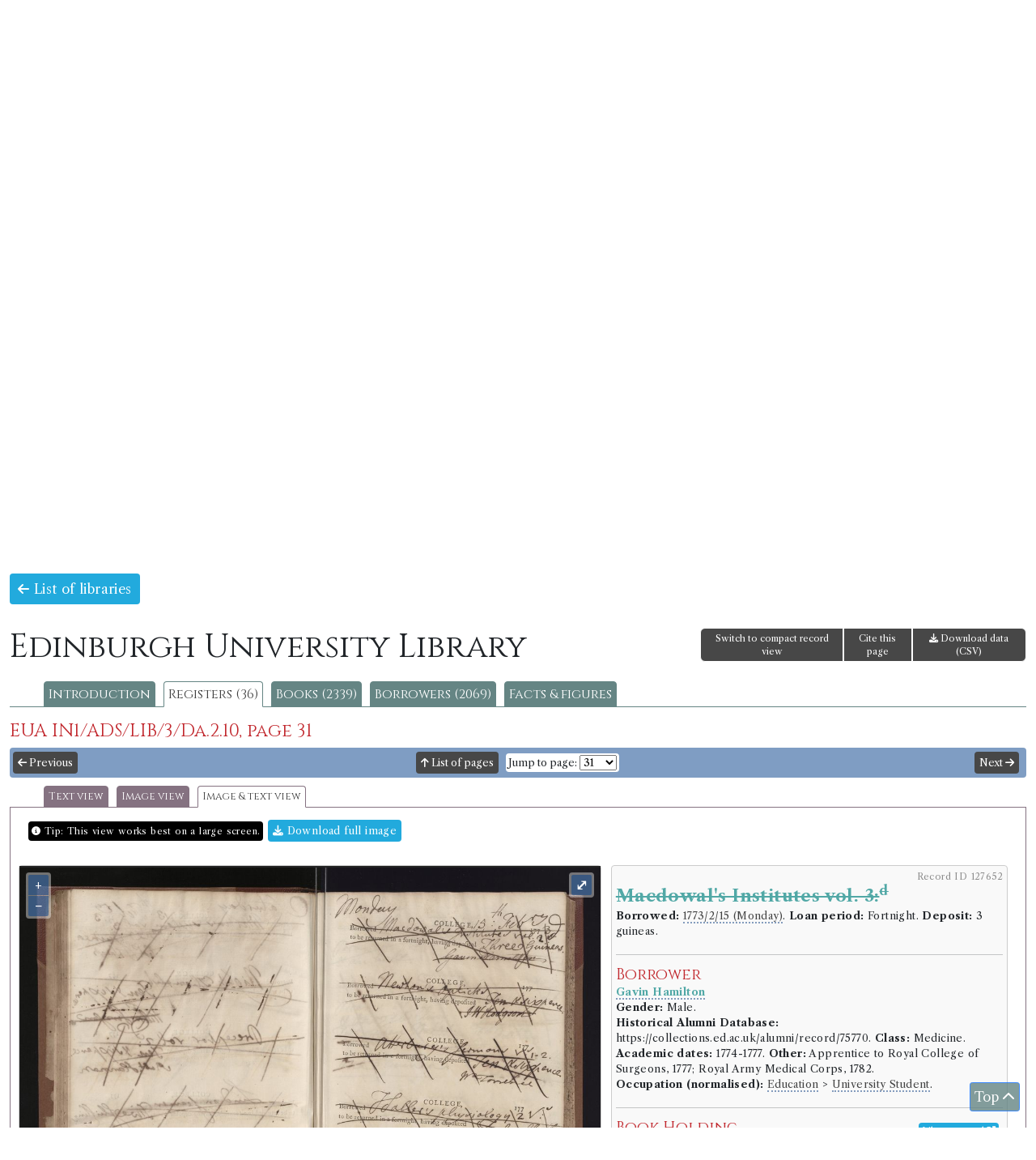

--- FILE ---
content_type: text/html; charset=UTF-8
request_url: https://borrowing.stir.ac.uk/library/edinburgh-university/registers/55/12500/image-and-text
body_size: 14846
content:
<!doctype html>
<html>
<head>
<!-- Google tag (gtag.js) -->
<script async src="https://www.googletagmanager.com/gtag/js?id=G-Z0SVJYYH47"></script>
<script>
  window.dataLayer = window.dataLayer || [];
  function gtag(){dataLayer.push(arguments);}
  gtag('js', new Date());

  gtag('config', 'G-Z0SVJYYH47');
</script>
	<title>Books and Borrowing 1750-1830</title>
		<meta charset="utf-8" />
	<meta http-equiv="content-type" content="text/html; charset=utf-8" />
	<meta name="viewport" content="width=device-width, initial-scale=1, shrink-to-fit=no">
	<script type="text/javascript">
/* <![CDATA[ */
window.JetpackScriptData = {"site":{"icon":"","title":"Books and Borrowing 1750-1830","host":"unknown","is_wpcom_platform":false}};
/* ]]> */
</script>
<meta name='robots' content='max-image-preview:large' />
	<style>img:is([sizes="auto" i], [sizes^="auto," i]) { contain-intrinsic-size: 3000px 1500px }</style>
	<link rel='dns-prefetch' href='//fonts.googleapis.com' />
<link rel='preconnect' href='//i0.wp.com' />
<link rel='preconnect' href='//c0.wp.com' />
<link rel='stylesheet' id='wp-block-library-css' href='https://c0.wp.com/c/6.8.3/wp-includes/css/dist/block-library/style.min.css' type='text/css' media='all' />
<style id='classic-theme-styles-inline-css' type='text/css'>
/*! This file is auto-generated */
.wp-block-button__link{color:#fff;background-color:#32373c;border-radius:9999px;box-shadow:none;text-decoration:none;padding:calc(.667em + 2px) calc(1.333em + 2px);font-size:1.125em}.wp-block-file__button{background:#32373c;color:#fff;text-decoration:none}
</style>
<link rel='stylesheet' id='mediaelement-css' href='https://c0.wp.com/c/6.8.3/wp-includes/js/mediaelement/mediaelementplayer-legacy.min.css' type='text/css' media='all' />
<link rel='stylesheet' id='wp-mediaelement-css' href='https://c0.wp.com/c/6.8.3/wp-includes/js/mediaelement/wp-mediaelement.min.css' type='text/css' media='all' />
<style id='jetpack-sharing-buttons-style-inline-css' type='text/css'>
.jetpack-sharing-buttons__services-list{display:flex;flex-direction:row;flex-wrap:wrap;gap:0;list-style-type:none;margin:5px;padding:0}.jetpack-sharing-buttons__services-list.has-small-icon-size{font-size:12px}.jetpack-sharing-buttons__services-list.has-normal-icon-size{font-size:16px}.jetpack-sharing-buttons__services-list.has-large-icon-size{font-size:24px}.jetpack-sharing-buttons__services-list.has-huge-icon-size{font-size:36px}@media print{.jetpack-sharing-buttons__services-list{display:none!important}}.editor-styles-wrapper .wp-block-jetpack-sharing-buttons{gap:0;padding-inline-start:0}ul.jetpack-sharing-buttons__services-list.has-background{padding:1.25em 2.375em}
</style>
<style id='global-styles-inline-css' type='text/css'>
:root{--wp--preset--aspect-ratio--square: 1;--wp--preset--aspect-ratio--4-3: 4/3;--wp--preset--aspect-ratio--3-4: 3/4;--wp--preset--aspect-ratio--3-2: 3/2;--wp--preset--aspect-ratio--2-3: 2/3;--wp--preset--aspect-ratio--16-9: 16/9;--wp--preset--aspect-ratio--9-16: 9/16;--wp--preset--color--black: #000000;--wp--preset--color--cyan-bluish-gray: #abb8c3;--wp--preset--color--white: #ffffff;--wp--preset--color--pale-pink: #f78da7;--wp--preset--color--vivid-red: #cf2e2e;--wp--preset--color--luminous-vivid-orange: #ff6900;--wp--preset--color--luminous-vivid-amber: #fcb900;--wp--preset--color--light-green-cyan: #7bdcb5;--wp--preset--color--vivid-green-cyan: #00d084;--wp--preset--color--pale-cyan-blue: #8ed1fc;--wp--preset--color--vivid-cyan-blue: #0693e3;--wp--preset--color--vivid-purple: #9b51e0;--wp--preset--gradient--vivid-cyan-blue-to-vivid-purple: linear-gradient(135deg,rgba(6,147,227,1) 0%,rgb(155,81,224) 100%);--wp--preset--gradient--light-green-cyan-to-vivid-green-cyan: linear-gradient(135deg,rgb(122,220,180) 0%,rgb(0,208,130) 100%);--wp--preset--gradient--luminous-vivid-amber-to-luminous-vivid-orange: linear-gradient(135deg,rgba(252,185,0,1) 0%,rgba(255,105,0,1) 100%);--wp--preset--gradient--luminous-vivid-orange-to-vivid-red: linear-gradient(135deg,rgba(255,105,0,1) 0%,rgb(207,46,46) 100%);--wp--preset--gradient--very-light-gray-to-cyan-bluish-gray: linear-gradient(135deg,rgb(238,238,238) 0%,rgb(169,184,195) 100%);--wp--preset--gradient--cool-to-warm-spectrum: linear-gradient(135deg,rgb(74,234,220) 0%,rgb(151,120,209) 20%,rgb(207,42,186) 40%,rgb(238,44,130) 60%,rgb(251,105,98) 80%,rgb(254,248,76) 100%);--wp--preset--gradient--blush-light-purple: linear-gradient(135deg,rgb(255,206,236) 0%,rgb(152,150,240) 100%);--wp--preset--gradient--blush-bordeaux: linear-gradient(135deg,rgb(254,205,165) 0%,rgb(254,45,45) 50%,rgb(107,0,62) 100%);--wp--preset--gradient--luminous-dusk: linear-gradient(135deg,rgb(255,203,112) 0%,rgb(199,81,192) 50%,rgb(65,88,208) 100%);--wp--preset--gradient--pale-ocean: linear-gradient(135deg,rgb(255,245,203) 0%,rgb(182,227,212) 50%,rgb(51,167,181) 100%);--wp--preset--gradient--electric-grass: linear-gradient(135deg,rgb(202,248,128) 0%,rgb(113,206,126) 100%);--wp--preset--gradient--midnight: linear-gradient(135deg,rgb(2,3,129) 0%,rgb(40,116,252) 100%);--wp--preset--font-size--small: 13px;--wp--preset--font-size--medium: 20px;--wp--preset--font-size--large: 36px;--wp--preset--font-size--x-large: 42px;--wp--preset--spacing--20: 0.44rem;--wp--preset--spacing--30: 0.67rem;--wp--preset--spacing--40: 1rem;--wp--preset--spacing--50: 1.5rem;--wp--preset--spacing--60: 2.25rem;--wp--preset--spacing--70: 3.38rem;--wp--preset--spacing--80: 5.06rem;--wp--preset--shadow--natural: 6px 6px 9px rgba(0, 0, 0, 0.2);--wp--preset--shadow--deep: 12px 12px 50px rgba(0, 0, 0, 0.4);--wp--preset--shadow--sharp: 6px 6px 0px rgba(0, 0, 0, 0.2);--wp--preset--shadow--outlined: 6px 6px 0px -3px rgba(255, 255, 255, 1), 6px 6px rgba(0, 0, 0, 1);--wp--preset--shadow--crisp: 6px 6px 0px rgba(0, 0, 0, 1);}:where(.is-layout-flex){gap: 0.5em;}:where(.is-layout-grid){gap: 0.5em;}body .is-layout-flex{display: flex;}.is-layout-flex{flex-wrap: wrap;align-items: center;}.is-layout-flex > :is(*, div){margin: 0;}body .is-layout-grid{display: grid;}.is-layout-grid > :is(*, div){margin: 0;}:where(.wp-block-columns.is-layout-flex){gap: 2em;}:where(.wp-block-columns.is-layout-grid){gap: 2em;}:where(.wp-block-post-template.is-layout-flex){gap: 1.25em;}:where(.wp-block-post-template.is-layout-grid){gap: 1.25em;}.has-black-color{color: var(--wp--preset--color--black) !important;}.has-cyan-bluish-gray-color{color: var(--wp--preset--color--cyan-bluish-gray) !important;}.has-white-color{color: var(--wp--preset--color--white) !important;}.has-pale-pink-color{color: var(--wp--preset--color--pale-pink) !important;}.has-vivid-red-color{color: var(--wp--preset--color--vivid-red) !important;}.has-luminous-vivid-orange-color{color: var(--wp--preset--color--luminous-vivid-orange) !important;}.has-luminous-vivid-amber-color{color: var(--wp--preset--color--luminous-vivid-amber) !important;}.has-light-green-cyan-color{color: var(--wp--preset--color--light-green-cyan) !important;}.has-vivid-green-cyan-color{color: var(--wp--preset--color--vivid-green-cyan) !important;}.has-pale-cyan-blue-color{color: var(--wp--preset--color--pale-cyan-blue) !important;}.has-vivid-cyan-blue-color{color: var(--wp--preset--color--vivid-cyan-blue) !important;}.has-vivid-purple-color{color: var(--wp--preset--color--vivid-purple) !important;}.has-black-background-color{background-color: var(--wp--preset--color--black) !important;}.has-cyan-bluish-gray-background-color{background-color: var(--wp--preset--color--cyan-bluish-gray) !important;}.has-white-background-color{background-color: var(--wp--preset--color--white) !important;}.has-pale-pink-background-color{background-color: var(--wp--preset--color--pale-pink) !important;}.has-vivid-red-background-color{background-color: var(--wp--preset--color--vivid-red) !important;}.has-luminous-vivid-orange-background-color{background-color: var(--wp--preset--color--luminous-vivid-orange) !important;}.has-luminous-vivid-amber-background-color{background-color: var(--wp--preset--color--luminous-vivid-amber) !important;}.has-light-green-cyan-background-color{background-color: var(--wp--preset--color--light-green-cyan) !important;}.has-vivid-green-cyan-background-color{background-color: var(--wp--preset--color--vivid-green-cyan) !important;}.has-pale-cyan-blue-background-color{background-color: var(--wp--preset--color--pale-cyan-blue) !important;}.has-vivid-cyan-blue-background-color{background-color: var(--wp--preset--color--vivid-cyan-blue) !important;}.has-vivid-purple-background-color{background-color: var(--wp--preset--color--vivid-purple) !important;}.has-black-border-color{border-color: var(--wp--preset--color--black) !important;}.has-cyan-bluish-gray-border-color{border-color: var(--wp--preset--color--cyan-bluish-gray) !important;}.has-white-border-color{border-color: var(--wp--preset--color--white) !important;}.has-pale-pink-border-color{border-color: var(--wp--preset--color--pale-pink) !important;}.has-vivid-red-border-color{border-color: var(--wp--preset--color--vivid-red) !important;}.has-luminous-vivid-orange-border-color{border-color: var(--wp--preset--color--luminous-vivid-orange) !important;}.has-luminous-vivid-amber-border-color{border-color: var(--wp--preset--color--luminous-vivid-amber) !important;}.has-light-green-cyan-border-color{border-color: var(--wp--preset--color--light-green-cyan) !important;}.has-vivid-green-cyan-border-color{border-color: var(--wp--preset--color--vivid-green-cyan) !important;}.has-pale-cyan-blue-border-color{border-color: var(--wp--preset--color--pale-cyan-blue) !important;}.has-vivid-cyan-blue-border-color{border-color: var(--wp--preset--color--vivid-cyan-blue) !important;}.has-vivid-purple-border-color{border-color: var(--wp--preset--color--vivid-purple) !important;}.has-vivid-cyan-blue-to-vivid-purple-gradient-background{background: var(--wp--preset--gradient--vivid-cyan-blue-to-vivid-purple) !important;}.has-light-green-cyan-to-vivid-green-cyan-gradient-background{background: var(--wp--preset--gradient--light-green-cyan-to-vivid-green-cyan) !important;}.has-luminous-vivid-amber-to-luminous-vivid-orange-gradient-background{background: var(--wp--preset--gradient--luminous-vivid-amber-to-luminous-vivid-orange) !important;}.has-luminous-vivid-orange-to-vivid-red-gradient-background{background: var(--wp--preset--gradient--luminous-vivid-orange-to-vivid-red) !important;}.has-very-light-gray-to-cyan-bluish-gray-gradient-background{background: var(--wp--preset--gradient--very-light-gray-to-cyan-bluish-gray) !important;}.has-cool-to-warm-spectrum-gradient-background{background: var(--wp--preset--gradient--cool-to-warm-spectrum) !important;}.has-blush-light-purple-gradient-background{background: var(--wp--preset--gradient--blush-light-purple) !important;}.has-blush-bordeaux-gradient-background{background: var(--wp--preset--gradient--blush-bordeaux) !important;}.has-luminous-dusk-gradient-background{background: var(--wp--preset--gradient--luminous-dusk) !important;}.has-pale-ocean-gradient-background{background: var(--wp--preset--gradient--pale-ocean) !important;}.has-electric-grass-gradient-background{background: var(--wp--preset--gradient--electric-grass) !important;}.has-midnight-gradient-background{background: var(--wp--preset--gradient--midnight) !important;}.has-small-font-size{font-size: var(--wp--preset--font-size--small) !important;}.has-medium-font-size{font-size: var(--wp--preset--font-size--medium) !important;}.has-large-font-size{font-size: var(--wp--preset--font-size--large) !important;}.has-x-large-font-size{font-size: var(--wp--preset--font-size--x-large) !important;}
:where(.wp-block-post-template.is-layout-flex){gap: 1.25em;}:where(.wp-block-post-template.is-layout-grid){gap: 1.25em;}
:where(.wp-block-columns.is-layout-flex){gap: 2em;}:where(.wp-block-columns.is-layout-grid){gap: 2em;}
:root :where(.wp-block-pullquote){font-size: 1.5em;line-height: 1.6;}
</style>
<link rel='stylesheet' id='bandb-bootcss-css' href='https://borrowing.stir.ac.uk/wp-content/themes/bandb/css/bootstrap.css' type='text/css' media='all' />
<link rel='stylesheet' id='bandb-fonts-css' href='https://fonts.googleapis.com/css2?family=Cinzel&#038;family=Libre+Caslon+Text:ital,wght@0,400;0,700;1,400&#038;display=swap' type='text/css' media='all' />
<link rel='stylesheet' id='bandb-ui-css' href='https://borrowing.stir.ac.uk/wp-content/themes/bandb/css/jquery-ui.css' type='text/css' media='all' />
<link rel='stylesheet' id='bandb-theme-css' href='https://borrowing.stir.ac.uk/wp-content/themes/bandb/css/jquery-ui.theme.css' type='text/css' media='all' />
<link rel='stylesheet' id='bandb-fa-css' href='https://borrowing.stir.ac.uk/wp-content/themes/bandb/fontawesome/css/all.css' type='text/css' media='all' />
<link rel='stylesheet' id='bandb-leaflet-css' href='https://borrowing.stir.ac.uk/wp-content/themes/bandb/css/leaflet.css' type='text/css' media='all' />
<link rel='stylesheet' id='bandb-leaflet-fullscreen-css' href='https://borrowing.stir.ac.uk/wp-content/themes/bandb/css/Control.FullScreen.css' type='text/css' media='all' />
<link rel='stylesheet' id='bandb-leaflet-slidemenu-css' href='https://borrowing.stir.ac.uk/wp-content/themes/bandb/css/L.Control.SlideMenu.css' type='text/css' media='all' />
<link rel='stylesheet' id='bandb-leaflet-modal-css' href='https://borrowing.stir.ac.uk/wp-content/themes/bandb/css/leaflet.modal.min.css' type='text/css' media='all' />
<link rel='stylesheet' id='bandb-ol-css' href='https://borrowing.stir.ac.uk/wp-content/themes/bandb/css/ol.css' type='text/css' media='all' />
<link rel='stylesheet' id='bandb-main-css' href='https://borrowing.stir.ac.uk/wp-content/themes/bandb/css/bandb.css?20250916' type='text/css' media='all' />
<style id='akismet-widget-style-inline-css' type='text/css'>

			.a-stats {
				--akismet-color-mid-green: #357b49;
				--akismet-color-white: #fff;
				--akismet-color-light-grey: #f6f7f7;

				max-width: 350px;
				width: auto;
			}

			.a-stats * {
				all: unset;
				box-sizing: border-box;
			}

			.a-stats strong {
				font-weight: 600;
			}

			.a-stats a.a-stats__link,
			.a-stats a.a-stats__link:visited,
			.a-stats a.a-stats__link:active {
				background: var(--akismet-color-mid-green);
				border: none;
				box-shadow: none;
				border-radius: 8px;
				color: var(--akismet-color-white);
				cursor: pointer;
				display: block;
				font-family: -apple-system, BlinkMacSystemFont, 'Segoe UI', 'Roboto', 'Oxygen-Sans', 'Ubuntu', 'Cantarell', 'Helvetica Neue', sans-serif;
				font-weight: 500;
				padding: 12px;
				text-align: center;
				text-decoration: none;
				transition: all 0.2s ease;
			}

			/* Extra specificity to deal with TwentyTwentyOne focus style */
			.widget .a-stats a.a-stats__link:focus {
				background: var(--akismet-color-mid-green);
				color: var(--akismet-color-white);
				text-decoration: none;
			}

			.a-stats a.a-stats__link:hover {
				filter: brightness(110%);
				box-shadow: 0 4px 12px rgba(0, 0, 0, 0.06), 0 0 2px rgba(0, 0, 0, 0.16);
			}

			.a-stats .count {
				color: var(--akismet-color-white);
				display: block;
				font-size: 1.5em;
				line-height: 1.4;
				padding: 0 13px;
				white-space: nowrap;
			}
		
</style>
<script type="text/javascript" src="https://borrowing.stir.ac.uk/wp-content/themes/bandb/js/jquery-3.7.1.min.js" id="bandb-jquery-js"></script>
<script type="text/javascript" src="https://borrowing.stir.ac.uk/wp-content/themes/bandb/js/bootstrap.bundle.js" id="bandb-bootstrap-js"></script>
<script type="text/javascript" src="https://borrowing.stir.ac.uk/wp-content/themes/bandb/js/jquery-ui.min.js" id="bandb-jquery-ui-js"></script>
<script type="text/javascript" src="https://borrowing.stir.ac.uk/wp-content/themes/bandb/js/jquery.ui-touch-punch.js" id="bandb-jquery-ui-touch-punch-js"></script>
<script type="text/javascript" src="https://borrowing.stir.ac.uk/wp-content/themes/bandb/js/leaflet.js" id="bandb-leaflet-js"></script>
<script type="text/javascript" src="https://borrowing.stir.ac.uk/wp-content/themes/bandb/js/Control.FullScreen.js" id="bandb-leaflet-fullscreen-js"></script>
<script type="text/javascript" src="https://borrowing.stir.ac.uk/wp-content/themes/bandb/js/L.Control.SlideMenu.js" id="bandb-leaflet-slidemenu-js"></script>
<script type="text/javascript" src="https://borrowing.stir.ac.uk/wp-content/themes/bandb/js/L.Modal.min.js" id="bandb-leaflet-modal-js"></script>
<script type="text/javascript" src="https://borrowing.stir.ac.uk/wp-content/themes/bandb/js/highcharts/highcharts.js" id="bandb-highcharts-js"></script>
<script type="text/javascript" src="https://borrowing.stir.ac.uk/wp-content/themes/bandb/js/highcharts/modules/treemap.js" id="bandb-highcharts-treemap-js"></script>
<script type="text/javascript" src="https://borrowing.stir.ac.uk/wp-content/themes/bandb/js/highcharts/modules/exporting.js" id="bandb-highcharts-exporting-js"></script>
<script type="text/javascript" src="https://borrowing.stir.ac.uk/wp-content/themes/bandb/js/highcharts/modules/export-data.js" id="bandb-highcharts-export-data-js"></script>
<script type="text/javascript" src="https://borrowing.stir.ac.uk/wp-content/themes/bandb/js/highcharts/modules/accessibility.js" id="bandb-highcharts-accessibility-js"></script>
<script type="text/javascript" src="https://borrowing.stir.ac.uk/wp-content/themes/bandb/js/ol.js" id="bandb-ol-js"></script>
<script type="text/javascript" src="https://borrowing.stir.ac.uk/wp-content/themes/bandb/js/mark.min.js" id="bandb-mark-js"></script>
<script type="text/javascript" src="https://borrowing.stir.ac.uk/wp-content/themes/bandb/js/bandb.js?20250916" id="bandb-js-js"></script>
<script type="text/javascript" src="https://borrowing.stir.ac.uk/wp-content/themes/bandb/js/bandb-cookie.js?20231221" id="bandb-cookie-js-js"></script>
<link rel="https://api.w.org/" href="https://borrowing.stir.ac.uk/wp-json/" /><link rel="EditURI" type="application/rsd+xml" title="RSD" href="https://borrowing.stir.ac.uk/xmlrpc.php?rsd" />
<meta name="generator" content="WordPress 6.8.3" />
	<style>img#wpstats{display:none}</style>
			
<link rel="apple-touch-icon" sizes="180x180" href="/apple-touch-icon.png">
<link rel="icon" type="image/png" sizes="32x32" href="/favicon-32x32.png">
<link rel="icon" type="image/png" sizes="16x16" href="/favicon-16x16.png">
<link rel="manifest" href="/site.webmanifest">
</head>
 <body><div class="container-fluid" id="header">
  <div class="row" id="forQuickSearch">
  <div class="col-md-8"></div>
 <div class="col-md-4 alignRight">
<form id="qsearchFormHeader"><input type="hidden" name="qsVerLink" id="qsVerLink" value="" /><div class="input-group mb-3"><input type="text" placeholder="Quick search" class="form-control" id="qsearchHeader"><button class="btn btn-primary qsSubmit" type="submit"><i class="fas fa-search"></i></button></div></form>
 </div>
 </div>
 <div class="row">
  <div class="col-md-12">
  <h1 id="site-title"><a href="https://borrowing.stir.ac.uk/" rel="home">Books and Borrowing 1750-1830</a></h1>
  <p id="site-description">An Analysis of Scottish Borrowers' Registers</p>
  </div>
  </div>
</div>
  <div id="navRow">
	
    <div class="col-md-12 siteNav navbar-expand-md">
	<button class="navbar-toggler" type="button" data-bs-toggle="collapse" data-bs-target="#collapsibleNavbar">
    <i class="fas fa-bars"></i> Menu
  </button>
<div id="collapsibleNavbar" class="collapse navbar-collapse justify-content-center"><ul id="menu-site-menu" class="navbar-nav" itemscope itemtype="http://www.schema.org/SiteNavigationElement"><li  id="menu-item-43" class="menu-item menu-item-type-post_type menu-item-object-page menu-item-home menu-item-43 nav-item"><a itemprop="url" href="https://borrowing.stir.ac.uk/" class="nav-link"><span itemprop="name">Home</span></a></li>
<li  id="menu-item-7938" class="menu-item menu-item-type-post_type menu-item-object-page menu-item-has-children dropdown menu-item-7938 nav-item"><a href="#" data-bs-toggle="dropdown" aria-haspopup="true" aria-expanded="false" class="dropdown-toggle nav-link" id="menu-item-dropdown-7938"><span itemprop="name">Browse</span></a>
<ul class="dropdown-menu" aria-labelledby="menu-item-dropdown-7938">
	<li  id="menu-item-7941" class="menu-item menu-item-type-custom menu-item-object-custom menu-item-7941 nav-item"><a itemprop="url" href="/libraries" class="dropdown-item"><span itemprop="name">Libraries</span></a></li>
	<li  id="menu-item-7944" class="menu-item menu-item-type-custom menu-item-object-custom menu-item-7944 nav-item"><a itemprop="url" href="/books" class="dropdown-item"><span itemprop="name">Book editions</span></a></li>
	<li  id="menu-item-7947" class="menu-item menu-item-type-custom menu-item-object-custom menu-item-7947 nav-item"><a itemprop="url" href="/borrowers" class="dropdown-item"><span itemprop="name">Borrowers</span></a></li>
</ul>
</li>
<li  id="menu-item-7950" class="menu-item menu-item-type-custom menu-item-object-custom menu-item-7950 nav-item"><a itemprop="url" href="/search" class="nav-link"><span itemprop="name">Advanced search</span></a></li>
<li  id="menu-item-5434" class="menu-item menu-item-type-custom menu-item-object-custom menu-item-5434 nav-item"><a itemprop="url" href="/chambers-library-map" class="nav-link"><span itemprop="name">Chambers&#8217; Library Map</span></a></li>
<li  id="menu-item-6626" class="menu-item menu-item-type-post_type menu-item-object-page menu-item-6626 nav-item"><a itemprop="url" href="https://borrowing.stir.ac.uk/online-exhibition/" class="nav-link"><span itemprop="name">Online Exhibition</span></a></li>
<li  id="menu-item-7959" class="menu-item menu-item-type-custom menu-item-object-custom menu-item-7959 nav-item"><a itemprop="url" href="/facts" class="nav-link"><span itemprop="name">Facts &#038; figures</span></a></li>
<li  id="menu-item-5419" class="menu-item menu-item-type-post_type menu-item-object-page menu-item-has-children dropdown menu-item-5419 nav-item"><a href="#" data-bs-toggle="dropdown" aria-haspopup="true" aria-expanded="false" class="dropdown-toggle nav-link" id="menu-item-dropdown-5419"><span itemprop="name">About</span></a>
<ul class="dropdown-menu" aria-labelledby="menu-item-dropdown-5419">
	<li  id="menu-item-7992" class="menu-item menu-item-type-post_type menu-item-object-page menu-item-7992 nav-item"><a itemprop="url" href="https://borrowing.stir.ac.uk/about-the-database/" class="dropdown-item"><span itemprop="name">About the Database</span></a></li>
	<li  id="menu-item-7989" class="menu-item menu-item-type-post_type menu-item-object-page menu-item-7989 nav-item"><a itemprop="url" href="https://borrowing.stir.ac.uk/faqs/" class="dropdown-item"><span itemprop="name">FAQs</span></a></li>
	<li  id="menu-item-40" class="menu-item menu-item-type-post_type menu-item-object-page current_page_parent menu-item-40 nav-item"><a itemprop="url" href="https://borrowing.stir.ac.uk/project-news/" class="dropdown-item"><span itemprop="name">News</span></a></li>
	<li  id="menu-item-5870" class="menu-item menu-item-type-post_type menu-item-object-page menu-item-5870 nav-item"><a itemprop="url" href="https://borrowing.stir.ac.uk/events/past-events/" class="dropdown-item"><span itemprop="name">Past Events</span></a></li>
	<li  id="menu-item-142" class="menu-item menu-item-type-post_type menu-item-object-page menu-item-142 nav-item"><a itemprop="url" href="https://borrowing.stir.ac.uk/contacts/" class="dropdown-item"><span itemprop="name">Contacts</span></a></li>
	<li  id="menu-item-148" class="menu-item menu-item-type-post_type menu-item-object-page menu-item-148 nav-item"><a itemprop="url" href="https://borrowing.stir.ac.uk/partners/" class="dropdown-item"><span itemprop="name">Partners</span></a></li>
	<li  id="menu-item-145" class="menu-item menu-item-type-post_type menu-item-object-page menu-item-145 nav-item"><a itemprop="url" href="https://borrowing.stir.ac.uk/people/" class="dropdown-item"><span itemprop="name">People</span></a></li>
	<li  id="menu-item-3288" class="menu-item menu-item-type-post_type menu-item-object-page menu-item-3288 nav-item"><a itemprop="url" href="https://borrowing.stir.ac.uk/publications/" class="dropdown-item"><span itemprop="name">Publications</span></a></li>
	<li  id="menu-item-136" class="menu-item menu-item-type-post_type menu-item-object-page menu-item-136 nav-item"><a itemprop="url" href="https://borrowing.stir.ac.uk/documents/" class="dropdown-item"><span itemprop="name">Documents</span></a></li>
	<li  id="menu-item-139" class="menu-item menu-item-type-post_type menu-item-object-page menu-item-139 nav-item"><a itemprop="url" href="https://borrowing.stir.ac.uk/further-reading/" class="dropdown-item"><span itemprop="name">Further Reading</span></a></li>
</ul>
</li>
</ul></div></div>
</div>  
			<div id="headimg" class="header-image">
			<img src="https://borrowing.stir.ac.uk/wp-content/uploads/2020/06/bb-banner-02.jpg" alt="Books and Borrowing 1750-1830">
			</div>

		  
<div class="container-fluid" id="wrapper">
  <div class="row"><div class="col-md-12 mx-auto"><p><a href="/libraries" class="bbButton"><i class="fas fa-arrow-left"></i> List of libraries</a></p><div class="row"><div class="col-sm-8"><h1 class="page-title">Edinburgh University Library</h1></div><div class="col-sm-4 alignRight"><div class="btn-group"><a href="#" class="btn btn-primary bbToolbar" id="recordViewToggle">Switch to full record view</a><a href="#" class="openCite  btn btn-primary bbToolbar" data-bs-toggle="modal" data-bs-target="#infoBox">Cite this page</a><a href="https://borrowing.stir.ac.uk/api/v2/1/csv/page%2F12500" class="btn btn-primary bbToolbar"><i class="fa fa-download"></i> Download data (CSV)</a></div></div></div><div class="noDisplay"><span id="libSlug">edinburgh-university</span></div><ul id="libTabs"><li><a href="/library/edinburgh-university" class="libTab">Introduction</a></li><li><a href="/library/edinburgh-university/registers" class="libTab	libTabActive">Registers (36)</a></li><li><a href="/library/edinburgh-university/books/title" class="libTab">Books (2339)</a></li><li><a href="/library/edinburgh-university/borrowers" class="libTab">Borrowers  (2069)</a></li><li><a href="/library/edinburgh-university/facts" class="libTab">Facts &amp; figures</a></li></ul><div class="modal fade" id="infoBox" tabindex="-1" role="dialog" aria-labelledby="infoBoxHeader" style="display: none;" aria-hidden="true"><div class="modal-dialog modal-dialog-centered" role="document"><div class="modal-content"><div class="modal-header"><h5 class="modal-title" id="infoBoxHeader">Cite this page</h5><button type="button" class="btn-close" data-bs-dismiss="modal" aria-label="Close"></button></div><div class="modal-body" id="infoBoxContent"><h3>APA Style:</h3><p>Edinburgh University Library: Register EUA IN1/ADS/LIB/3/Da.2.10, page 31 (image and text view). 2026. In <i>Books and Borrowing: An Analysis of Scottish Borrowers’ Registers, 1750-1830, data version 1.0</i>. University of Stirling. Retrieved 22 January 2026, from <a href="https://borrowing.stir.ac.uk/library/version-1.0/edinburgh-university/registers/55/12500/image-and-text">https://borrowing.stir.ac.uk/library/version-1.0/edinburgh-university/registers/55/12500/image-and-text</a></p><hr /><h3>MLA Style:</h3><p>&quot;Edinburgh University Library: Register EUA IN1/ADS/LIB/3/Da.2.10, page 31 (image and text view).&quot; <i>Books and Borrowing: An Analysis of Scottish Borrowers’ Registers, 1750-1830, data version 1.0</i>, University of Stirling, 2026. Web. 22 January 2026. <a href="https://borrowing.stir.ac.uk/library/version-1.0/edinburgh-university/registers/55/12500/image-and-text">https://borrowing.stir.ac.uk/library/version-1.0/edinburgh-university/registers/55/12500/image-and-text</a></p><hr /><h3>Chicago Style</h3><p><i>Books and Borrowing: An Analysis of Scottish Borrowers’ Registers, 1750-1830, data version 1.0</i>, s.v., &quot;Edinburgh University Library: Register EUA IN1/ADS/LIB/3/Da.2.10, page 31 (image and text view),&quot; accessed 22 January 2026, <a href="https://borrowing.stir.ac.uk/library/version-1.0/edinburgh-university/registers/55/12500/image-and-text">https://borrowing.stir.ac.uk/library/version-1.0/edinburgh-university/registers/55/12500/image-and-text</a></p><hr /><p>If your style guide prefers a single bibliography entry for this resource, we recommend:</p><p><i>Books and Borrowing: An Analysis of Scottish Borrowers’ Registers, 1750-1830, data version 1.0</i>. 2026. University of Stirling. <a href="https://borrowing.stir.ac.uk">https://borrowing.stir.ac.uk</a></p></div></div></div></div><div class="noDisplay"><span id="rid">55</span></div><h3>EUA IN1/ADS/LIB/3/Da.2.10, page 31</h3><div class="row navBar"><div id="verLink" class="noDisplay"></div><div class="col-2 px-1"><a href="/library/edinburgh-university/registers/55/12497/image-and-text" class="bbButton bbButtonSmall"><i class="fas fa-arrow-left"></i> Previous</a></div><div class="col-8 alignCenter"><a href="/library/edinburgh-university/registers/55" class="bbButton bbButtonSmall"><i class="fas fa-arrow-up"></i> List of pages</a> <span class="jumpToSpan"><label for="jumpTo-1">Jump to page:</label> <select class="jumpTo" id="jumpTo-1" name="jumpTo-1"><option value="12413">1-2</option><option value="12416">3</option><option value="12419">4</option><option value="12422">5</option><option value="12425">6</option><option value="12428">7</option><option value="12431">8</option><option value="12434">9</option><option value="12437">10</option><option value="12440">11</option><option value="12443">12</option><option value="12446">13</option><option value="12449">14</option><option value="12452">15</option><option value="12455">16</option><option value="12458">17</option><option value="12461">18</option><option value="12464">19</option><option value="12467">20</option><option value="12470">21</option><option value="12473">22</option><option value="12476">23</option><option value="12479">24</option><option value="12482">25</option><option value="12485">26</option><option value="12488">27</option><option value="12491">28</option><option value="12494">29</option><option value="12497">30</option><option selected="selected" value="12500">31</option><option value="12503">32</option><option value="12506">33</option><option value="12509">34</option><option value="12512">35</option><option value="12515">36</option><option value="12518">37</option><option value="12521">38</option><option value="12524">39</option><option value="12527">40</option><option value="12530">41</option><option value="12533">42</option><option value="12536">43</option><option value="12539">44</option><option value="12542">45</option><option value="12545">46</option><option value="12548">47</option><option value="12551">48</option><option value="12554">49</option><option value="12557">50</option><option value="12560">51</option><option value="12563">52</option><option value="12566">53</option><option value="12569">54</option><option value="12572">55</option><option value="12575">56</option><option value="12578">57</option><option value="12581">58</option><option value="12584">59</option><option value="12587">60</option><option value="12590">61</option><option value="12593">62</option><option value="12596">63</option><option value="12599">64</option><option value="12602">65</option><option value="12605">66</option><option value="12608">67</option><option value="12611">68</option><option value="12614">69</option><option value="12617">70</option><option value="12620">71</option><option value="12623">72</option><option value="12626">73</option><option value="12629">74</option><option value="12632">75</option><option value="12635">76</option><option value="12638">77</option><option value="12641">78</option><option value="12644">79</option><option value="12647">80</option><option value="12650">81</option><option value="12653">82</option><option value="12656">83</option><option value="12659">84</option><option value="12662">85</option><option value="12665">86</option><option value="12668">87</option><option value="12671">88</option><option value="12674">89</option><option value="12677">90</option><option value="12680">91</option><option value="12683">92</option><option value="12686">93</option><option value="12689">94</option><option value="12692">95</option><option value="12695">96</option><option value="12698">97</option><option value="12701">98</option><option value="12704">99</option><option value="12707">100</option><option value="12710">101</option><option value="12713">102</option><option value="12716">103</option><option value="12719">104</option><option value="12722">105</option><option value="12725">106</option><option value="12728">107</option><option value="12731">108</option><option value="12734">109</option><option value="12737">110</option><option value="12740">111</option><option value="12743">112</option><option value="12746">113</option><option value="12749">114</option><option value="12752">115</option><option value="12755">116</option><option value="12758">117</option><option value="12761">118</option><option value="12764">119</option><option value="12767">120</option><option value="12770">121</option><option value="12773">122</option><option value="12776">123</option><option value="12779">124</option><option value="12782">125</option><option value="12785">126</option><option value="12788">127</option><option value="12791">128</option><option value="12794">129</option><option value="12797">130</option><option value="12800">131</option><option value="12803">132</option><option value="12806">133</option><option value="12809">134</option><option value="12812">135</option><option value="12815">136</option><option value="12818">137</option><option value="12821">138</option><option value="12824">139</option><option value="12827">140</option><option value="12830">141</option><option value="12833">142</option><option value="12836">143</option><option value="12839">144</option><option value="12842">145</option><option value="12845">146</option><option value="12848">147</option><option value="12851">148</option><option value="12854">149</option><option value="12857">150</option><option value="12860">151</option><option value="12863">152</option><option value="12866">153</option><option value="12869">154</option><option value="12872">155</option><option value="12875">156</option><option value="12878">157</option><option value="12881">158</option><option value="12884">159</option><option value="12887">160</option><option value="12890">161</option><option value="12893">162</option><option value="12896">163</option><option value="12899">164</option><option value="12902">165</option><option value="12905">166</option><option value="12908">167</option><option value="12911">168</option><option value="12914">169</option><option value="12917">170</option><option value="12920">171</option><option value="12923">172</option><option value="12926">173</option><option value="12929">174</option><option value="12932">175</option><option value="12935">176</option><option value="12938">177</option><option value="12941">178</option><option value="12944">179</option><option value="12947">180</option><option value="12950">181</option><option value="12953">182</option><option value="12956">183</option><option value="12959">184</option><option value="12962">185</option><option value="12965">186</option><option value="12968">187</option><option value="12971">188</option><option value="12974">189</option><option value="12977">190</option><option value="12980">191</option><option value="12983">192</option><option value="12986">193</option><option value="12989">194</option><option value="12992">195</option><option value="12995">196</option><option value="12998">197</option><option value="13001">198</option><option value="13004">199</option><option value="13007">200</option><option value="13010">201</option><option value="13013">202</option><option value="13016">203</option><option value="13019">204</option><option value="13022">205</option><option value="13025">206</option><option value="13028">207</option><option value="13031">208</option><option value="13034">209</option><option value="13037">210</option><option value="13040">211</option><option value="13043">212</option><option value="13046">213</option><option value="13049">214</option><option value="13052">215</option><option value="13055">216</option><option value="13058">217</option><option value="13061">218</option><option value="13064">219</option><option value="13067">220</option><option value="13070">221</option><option value="13073">222</option><option value="13076">223</option><option value="13079">224</option><option value="13082">225</option><option value="13085">226</option><option value="13088">227</option><option value="13091">228</option><option value="13094">229</option><option value="13097">230</option><option value="13100">231</option><option value="13103">232</option><option value="13106">233</option><option value="13109">234</option><option value="13112">235</option><option value="13115">236</option><option value="13118">237</option><option value="13121">238</option><option value="13124">239</option><option value="13127">240</option><option value="13130">241</option><option value="13133">242</option><option value="13136">243</option><option value="13139">244</option><option value="13142">245</option><option value="13145">246</option><option value="13148">247</option><option value="13151">248</option><option value="13154">249</option><option value="13157">250</option><option value="13160">251</option><option value="13163">252</option><option value="13166">253</option><option value="13169">254</option><option value="13172">255</option><option value="13175">256</option><option value="13178">257</option><option value="13181">258</option><option value="13184">259</option><option value="13187">260</option><option value="13190">261</option><option value="13193">262</option><option value="13196">263</option><option value="13199">264</option><option value="13202">265</option><option value="13205">266</option><option value="13208">267</option><option value="13211">268</option><option value="13214">269</option><option value="13217">270</option><option value="13220">271</option><option value="13223">272</option><option value="13226">273</option><option value="13229">274</option><option value="13232">275</option><option value="13235">276</option><option value="13238">277</option><option value="13241">278</option><option value="13244">279</option><option value="13247">280</option><option value="13250">281</option><option value="13253">282</option><option value="13256">283</option><option value="13259">284</option><option value="13262">285</option><option value="13265">286</option><option value="13268">287</option><option value="13271">288</option><option value="13274">289</option><option value="13277">290</option><option value="13280">291</option><option value="13283">292</option><option value="13286">293</option><option value="13289">294</option><option value="13292">295</option><option value="13295">296</option><option value="13298">297</option><option value="13301">298</option><option value="13304">299</option><option value="13307">300</option><option value="13310">301</option><option value="13313">302</option><option value="13316">303</option><option value="13319">304</option><option value="13322">305</option><option value="13325">306</option><option value="13328">307</option><option value="13331">308</option><option value="13334">309</option><option value="13337">310</option><option value="13340">311</option><option value="13343">312</option><option value="13346">313</option><option value="13349">314</option><option value="13352">315</option><option value="13355">316</option><option value="13358">317</option><option value="13361">318</option><option value="13364">319</option><option value="13367">320</option><option value="13370">321</option><option value="13373">322</option><option value="13376">323</option><option value="13379">324</option><option value="13382">325</option><option value="13385">326</option><option value="13388">327</option><option value="13391">328</option><option value="13394">329</option><option value="13397">330</option><option value="13400">331</option><option value="13403">332</option><option value="13406">333</option><option value="13409">334</option><option value="13412">335</option><option value="13415">336</option><option value="13418">337</option><option value="13421">338</option><option value="13424">339</option><option value="13427">340</option></select></span></div><div class="col-2 px-1 alignRight"><a href="/library/edinburgh-university/registers/55/12503/image-and-text" class="bbButton bbButtonSmall">Next <i class="fas fa-arrow-right"></i></a></div></div><ul id="bPageTabs"><li><a href="/library/edinburgh-university/registers/55/12500" class="bPageTab">Text view</a></li><li><a href="/library/edinburgh-university/registers/55/12500/image" class="bPageTab">Image view</a></li><li><a href="/library/edinburgh-university/registers/55/12500/image-and-text" class="bPageTab bPageTabActive">Image &amp; text view</a></li></ul><div class="row" id="bPageContainer"><p><span class="helpText"><i class="fas fa-info-circle"></i> Tip: This view works best on a large screen.</span> <a href="/iiif/3/25%2fARC_471460351_001_0031.jpg/full/max/0/color.jpg" target="_blank" class="bbButton bbButtonSmall"><i class="fas fa-download"></i> Download full image</a></p><div id="openLayersURL" class="noDisplay">/iiif/3/25%2fARC_471460351_001_0031.jpg/info.json</div><div id="zoomableContainer" class="col-md-7 px-0"><div id="zoomableImageWithText"></div></div><div id="bRecords" class="col-md-5"><div class="bRecord" id="bRecord-127652"><p class="bRecordNum">Record ID 127652</p><div class="bRecordFull"><p class="bTranscription"><span style="text-decoration: line-through;">Macdowal's Institutes vol. 3:<sup>d</sup></span></p><p><b>Borrowed:</b> <a class="inRecord" href="/search/0/0/0/simple/bdate|1773-2-15">1773/2/15 (Monday)</a>. <b>Loan period:</b> Fortnight. <b>Deposit:</b> 3 guineas. </p><hr /><h4>Borrower</h4><p><a href="/search/0/0/0/advanced/brids|9953" class="inRecord"><b class="bBorrower"> Gavin Hamilton </b></a><br /><b>Gender:</b> Male. <br /><b>Historical Alumni Database:</b> https://collections.ed.ac.uk/alumni/record/75770. <b>Class:</b> Medicine. <b>Academic dates:</b> 1774-1777. <b>Other:</b> Apprentice to Royal College of Surgeons, 1777; Royal Army Medical Corps, 1782. <br /><b>Occupation (normalised):</b> <a href='/search/0/0/0/advanced/boccs|"Education"' class="inRecord">Education</a> &gt; <a href='/search/0/0/0/advanced/boccs|"University Student"' class="inRecord">University Student</a>. <br /></p><hr /><h4>Book Holding<a href="https://discovered.ed.ac.uk/permalink/44UOE_INST/110jsec/alma993834143502466" class="bbButton libRecordLink" target="_blank">Library record <i class="fas fa-external-link-alt"></i></a></h4><p><a href='/search/0/0/0/advanced/aids|1819' class="inRecord"> Andrew MacDowall Lord Bankton</a> (Male, born 1685, died 1760)<br /><b>Genre:</b> <a href='/search/0/0/0/advanced/gids|8' class="inRecord">Law</a><br /><span class="bTitle"><a href="/search/0/0/0/advanced/bhids|26138" class="inRecord"><b>An institute of the laws of Scotland in civil rights [Bankton]</b></a></span><br /><b>Possible modern shelfmark:</b> Law Library (REFERENCE) *Fol. KK Ban.. <br /><b>Volumes borrowed:</b> Volume 3</p><div class="bRecordEdition"><div class="row"><div class="col-md-10"><h4>Book Edition</h4></div><div class="col-md-2"><p class="bRecordNum"><b>Confidence level: </b>Certain</p></div></div><p class="noBottomMargin"><a href='/search/0/0/0/advanced/aids|1819' class="inRecord"> Andrew MacDowall Lord Bankton</a> (Male, born 1685, died 1760)<br /><b>Genre:</b> <a href='/search/0/0/0/advanced/gids|8' class="inRecord">Law</a><br /><span class="bTitle"><a class="inRecord" href="/search/0/0/0/advanced/beids|201"><b>An institute of the laws of Scotland in civil rights: with observations upon the agreement or diversity between them and the laws of England. In four books. After the General Method of the Viscount of Stair's Institutions.</b></a></span><br /><b>Language:</b> <a class="inRecord" href='/search/0/0/0/advanced/langs|"English"'>English</a> . <b>Published:</b> <a class="inRecord" href='/search/0/0/0/advanced/pubplaces|"Edinburgh"'>Edinburgh</a>. <b>Date of publication:</b> <a class="inRecord" href='/search/0/0/0/advanced/pubyears|1751_1753'>1751-1753</a>. <b>Format:</b> <a class="inRecord" href='/search/0/0/0/advanced/formats|"folio"'>folio</a>. <br /><b>Number of borrowings:</b> Volumes associated with this edition were borrowed 63 times in 25 borrowing records</p><div class="row"><div class="col-md-6"><p class="estcP"><b>ESTC:</b> <a class="inRecord" href="/search/0/0/0/advanced/estcs|T90336">T90336</a></p></div><div class="col-md-6 alignRight"><p class="noBottom"><a href="https://estc.bl.uk/T90336" class="bbButton estcLink" target="_blank">ESTC record <i class="fas fa-external-link-alt"></i></a></p></div> </div><hr /><h4 style="margin-top: 20px;">Book Work</h4><p class="noBottomMargin"><a href='/search/0/0/0/advanced/aids|1819' class="inRecord"> Andrew MacDowall Lord Bankton</a> (Male, born 1685, died 1760)<br /><b>Genre:</b> <a href='/search/0/0/0/advanced/gids|8' class="inRecord">Law</a><br /><span class="bTitle"><a class="inRecord" href="/search/0/0/0/advanced/bwids|25"><b>Institute of the Law of Scotland in Civil Rights</b></a></span><br /></p></div></div><div class="bRecordCompact"><p><b>Borrowed:</b> <a class="inRecord" href="/search/0/0/0/simple/bdate|1773-2-15">1773/2/15 (Monday)</a>. </p><p><b>Borrower:</b> <a href="/search/0/0/0/advanced/brids|9953" class="inRecord"><b class="bBorrower"> Gavin Hamilton </b></a></p><p><b>Author:</b> <a href='/search/0/0/0/advanced/aids|1819' class="inRecord"> Andrew MacDowall Lord Bankton</a> (Male, born 1685, died 1760), <b>Genre:</b> <a href='/search/0/0/0/advanced/gids|8' class="inRecord">Law</a></p><p><span class="bTitle"><a class="inRecord" href="/search/0/0/0/advanced/bwids|25"><b>Institute of the Law of Scotland in Civil Rights</b></a></span></p><p><b>Volumes borrowed:</b> Volume 3</p></div></div><div class="bRecord" id="bRecord-127655"><p class="bRecordNum">Record ID 127655</p><div class="bRecordFull"><p class="bTranscription"><span style="text-decoration: line-through;">Newton's Opticks</span></p><p><b>Borrowed:</b> <a class="inRecord" href="/search/0/0/0/simple/bdate|1773-2-15">1773/2/15 (Monday)</a>. <b>Loan period:</b> Fortnight. <b>Deposit:</b> 0/10/6. </p><hr /><h4>Borrower</h4><p><a href="/search/0/0/0/advanced/brids|8633" class="inRecord"><b class="bBorrower"> James Wyndlow Hodgson </b></a><br /><b>Gender:</b> Male. <br /><b>Historical Alumni Database:</b> https://collections.ed.ac.uk/alumni/record/75836. <b>Class:</b> Medicine. <b>Academic dates:</b> 1772. <br /><b>Occupation (normalised):</b> <a href='/search/0/0/0/advanced/boccs|"Education"' class="inRecord">Education</a> &gt; <a href='/search/0/0/0/advanced/boccs|"University Student"' class="inRecord">University Student</a>. <br /></p><hr /><h4>Book Holding<a href="https://discovered.ed.ac.uk/permalink/f/1njkql8/44UOE_ALMA21128393240002466" class="bbButton libRecordLink" target="_blank">Library record <i class="fas fa-external-link-alt"></i></a></h4><p><a href='/search/0/0/0/advanced/aids|28' class="inRecord">Sir Isaac Newton </a> (Male, born 1642-12-25, died 1727-3-20)<br /><b>Genre:</b> <a href='/search/0/0/0/advanced/gids|9' class="inRecord">Natural Philosophy</a><br /><span class="bTitle"><a href="/search/0/0/0/advanced/bhids|22670" class="inRecord"><b>Opticks, or, A treatise of the reflections, refractions, inflections, and colours of light</b></a></span></p><div class="bRecordEdition"><div class="row"><div class="col-md-10"><h4>Book Edition</h4></div><div class="col-md-2"><p class="bRecordNum"><b>Confidence level: </b>Certain</p></div></div><p class="noBottomMargin"><a href='/search/0/0/0/advanced/aids|28' class="inRecord">Sir Isaac Newton </a> (Male, born 1642-12-25, died 1727-3-20)<br /><b>Genre:</b> <a href='/search/0/0/0/advanced/gids|9' class="inRecord">Natural Philosophy</a><br /><span class="bTitle"><a class="inRecord" href="/search/0/0/0/advanced/beids|13055"><b>Opticks: or, a treatise of the reflections, refractions, inflections and colours of light.</b></a></span><br /><b>Language:</b> <a class="inRecord" href='/search/0/0/0/advanced/langs|"English"'>English</a> . <b>Published:</b> <a class="inRecord" href='/search/0/0/0/advanced/pubplaces|"London"'>London</a>. <b>Date of publication:</b> <a class="inRecord" href='/search/0/0/0/advanced/pubyears|1730'>1730</a>. <b>Format:</b> <a class="inRecord" href='/search/0/0/0/advanced/formats|"8vo"'>8vo</a>. <br /><b>Number of borrowings:</b> 19<br /></p><div class="row"><div class="col-md-6"><p class="estcP"><b>ESTC:</b> <a class="inRecord" href="/search/0/0/0/advanced/estcs|T69138">T69138</a></p></div><div class="col-md-6 alignRight"><p class="noBottom"><a href="https://estc.bl.uk/T69138" class="bbButton estcLink" target="_blank">ESTC record <i class="fas fa-external-link-alt"></i></a></p></div> </div><hr /><h4 style="margin-top: 20px;">Book Work</h4><p class="noBottomMargin"><a href='/search/0/0/0/advanced/aids|28' class="inRecord">Sir Isaac Newton </a> (Male, born 1642-12-25, died 1727-3-20)<br /><b>Genre:</b> <a href='/search/0/0/0/advanced/gids|9' class="inRecord">Natural Philosophy</a><br /><span class="bTitle"><a class="inRecord" href="/search/0/0/0/advanced/bwids|3296"><b>Opticks: or, A Treatise of the Reflections, Refractions, Inflections and Colours of Light</b></a></span><br /></p></div></div><div class="bRecordCompact"><p><b>Borrowed:</b> <a class="inRecord" href="/search/0/0/0/simple/bdate|1773-2-15">1773/2/15 (Monday)</a>. </p><p><b>Borrower:</b> <a href="/search/0/0/0/advanced/brids|8633" class="inRecord"><b class="bBorrower"> James Wyndlow Hodgson </b></a></p><p><b>Author:</b> <a href='/search/0/0/0/advanced/aids|28' class="inRecord">Sir Isaac Newton </a> (Male, born 1642-12-25, died 1727-3-20), <b>Genre:</b> <a href='/search/0/0/0/advanced/gids|9' class="inRecord">Natural Philosophy</a></p><p><span class="bTitle"><a class="inRecord" href="/search/0/0/0/advanced/bwids|3296"><b>Opticks: or, A Treatise of the Reflections, Refractions, Inflections and Colours of Light</b></a></span></p></div></div><div class="bRecord" id="bRecord-127676"><p class="bRecordNum">Record ID 127676</p><div class="bRecordFull"><p class="bTranscription">At<span style="text-decoration: line-through;">terbury's Sermons V:<sup>s</sup> 1-2.</span></p><p><b>Borrowed:</b> <a class="inRecord" href="/search/0/0/0/simple/bdate|1773-2-15">1773/2/15 (Monday)</a>. <b>Loan period:</b> Fortnight. <b>Deposit:</b> 0/10/6. </p><hr /><h4>Borrower</h4><p><a href="/search/0/0/0/advanced/brids|10574" class="inRecord"><b class="bBorrower"> W. Corenel? </b></a><br /><b>Gender:</b> Male. <br /><b>Occupation (normalised):</b> <a href='/search/0/0/0/advanced/boccs|"Education"' class="inRecord">Education</a> &gt; <a href='/search/0/0/0/advanced/boccs|"University Student"' class="inRecord">University Student</a>. <br /></p><hr /><h4>Book Holding<a href="https://discovered.ed.ac.uk/permalink/44UOE_INST/7g3mt6/alma999925173502466" class="bbButton libRecordLink" target="_blank">Library record <i class="fas fa-external-link-alt"></i></a></h4><p><a href='/search/0/0/0/advanced/aids|225' class="inRecord"> Francis Atterbury </a> (Male, born 1662, died 1732)<br /><b>Genre:</b> <a href='/search/0/0/0/advanced/gids|3' class="inRecord">Sermons</a><br /><span class="bTitle"><a href="/search/0/0/0/advanced/bhids|26144" class="inRecord"><b>Sermons and discourses on several subjects and occasions [Atterbury]</b></a></span><br /><b>Possible modern shelfmark:</b>  Special Collections *A.11.5-8. <br /><b>Volumes borrowed:</b> Volume 1, Volume 2</p><div class="bRecordEdition"><div class="row"><div class="col-md-10"><h4>Book Edition</h4></div><div class="col-md-2"><p class="bRecordNum"><b>Confidence level: </b>Certain</p></div></div><p class="noBottomMargin"><a href='/search/0/0/0/advanced/aids|225' class="inRecord"> Francis Atterbury </a> (Male, born 1662, died 1732)<br /><b>Genre:</b> <a href='/search/0/0/0/advanced/gids|3' class="inRecord">Sermons</a><br /><span class="bTitle"><a class="inRecord" href="/search/0/0/0/advanced/beids|15368"><b>Sermons and discourses on several subjects and occasions.</b></a></span><br /><b>Language:</b> <a class="inRecord" href='/search/0/0/0/advanced/langs|"English"'>English</a> . <b>Published:</b> <a class="inRecord" href='/search/0/0/0/advanced/pubplaces|"London"'>London</a>. <b>Date of publication:</b> <a class="inRecord" href='/search/0/0/0/advanced/pubyears|1735'>1735</a>. <b>Format:</b> <a class="inRecord" href='/search/0/0/0/advanced/formats|"8vo"'>8vo</a>. <br /><b>Number of borrowings:</b> Volumes associated with this edition were borrowed 2 times in 1 borrowing record</p><div class="row"><div class="col-md-6"><p class="estcP"><b>ESTC:</b> <a class="inRecord" href="/search/0/0/0/advanced/estcs|T87650">T87650</a></p></div><div class="col-md-6 alignRight"><p class="noBottom"><a href="https://estc.bl.uk/T87650" class="bbButton estcLink" target="_blank">ESTC record <i class="fas fa-external-link-alt"></i></a></p></div> </div><hr /><h4 style="margin-top: 20px;">Book Work</h4><p class="noBottomMargin"><a href='/search/0/0/0/advanced/aids|225' class="inRecord"> Francis Atterbury </a> (Male, born 1662, died 1732)<br /><b>Genre:</b> <a href='/search/0/0/0/advanced/gids|3' class="inRecord">Sermons</a><br /><span class="bTitle"><a class="inRecord" href="/search/0/0/0/advanced/bwids|2005"><b>Sermons and Discourses on Several Subjects and Occasions [Francis Atterbury]</b></a></span><br /></p></div></div><div class="bRecordCompact"><p><b>Borrowed:</b> <a class="inRecord" href="/search/0/0/0/simple/bdate|1773-2-15">1773/2/15 (Monday)</a>. </p><p><b>Borrower:</b> <a href="/search/0/0/0/advanced/brids|10574" class="inRecord"><b class="bBorrower"> W. Corenel? </b></a></p><p><b>Author:</b> <a href='/search/0/0/0/advanced/aids|225' class="inRecord"> Francis Atterbury </a> (Male, born 1662, died 1732), <b>Genre:</b> <a href='/search/0/0/0/advanced/gids|3' class="inRecord">Sermons</a></p><p><span class="bTitle"><a class="inRecord" href="/search/0/0/0/advanced/bwids|2005"><b>Sermons and Discourses on Several Subjects and Occasions [Francis Atterbury]</b></a></span></p><p><b>Volumes borrowed:</b> Volume 1, Volume 2</p></div></div><div class="bRecord" id="bRecord-127679"><p class="bRecordNum">Record ID 127679</p><div class="bRecordFull"><p class="bTranscription"><span style="text-decoration: line-through;">Haller's physiology 2 V:<sup>s</sup></span></p><p><b>Borrowed:</b> <a class="inRecord" href="/search/0/0/0/simple/bdate|1773-2-15">1773/2/15 (Monday)</a>. <b>Loan period:</b> Fortnight. <b>Deposit:</b> 0/12/0. </p><hr /><h4>Borrower</h4><p><a href="/search/0/0/0/advanced/brids|8657" class="inRecord"><b class="bBorrower"> Thomas Wise </b></a><br /><b>Gender:</b> Male. <br /><b>Historical Alumni Database:</b> https://collections.ed.ac.uk/alumni/record/84537. <b>Class:</b> Medicine. <b>Academic dates:</b> 1772-1773. <br /><b>Occupation (normalised):</b> <a href='/search/0/0/0/advanced/boccs|"Education"' class="inRecord">Education</a> &gt; <a href='/search/0/0/0/advanced/boccs|"University Student"' class="inRecord">University Student</a>. <br /></p><hr /><h4>Book Holding<a href="https://discovered.ed.ac.uk/permalink/f/1njkql8/44UOE_ALMA21105026960002466" class="bbButton libRecordLink" target="_blank">Library record <i class="fas fa-external-link-alt"></i></a></h4><p><a href='/search/0/0/0/advanced/aids|683' class="inRecord">Baron Albrecht von Haller </a> (Male, born 1708, died 1777)<br /><b>Genre:</b> <a href='/search/0/0/0/advanced/gids|16' class="inRecord">Medicine</a><br /><span class="bTitle"><a href="/search/0/0/0/advanced/bhids|19841" class="inRecord"><b>Dr. Albert Haller's physiology [Mihles]</b></a></span><br /><b>Historical Shelfmark:</b> A.A.A.T.d.11.. <b>Possible modern shelfmark:</b> Main Library - Special Collections ; E.B. .612 Hal.. <br /><b>Volumes borrowed:</b> Volume 1, Volume 2</p><div class="bRecordEdition"><div class="row"><div class="col-md-10"><h4>Book Edition</h4></div><div class="col-md-2"><p class="bRecordNum"><b>Confidence level: </b>Certain</p></div></div><p class="noBottomMargin"><a href='/search/0/0/0/advanced/aids|683' class="inRecord">Baron Albrecht von Haller </a> (Male, born 1708, died 1777)<br /><b>Genre:</b> <a href='/search/0/0/0/advanced/gids|16' class="inRecord">Medicine</a><br /><span class="bTitle"><a class="inRecord" href="/search/0/0/0/advanced/beids|13181"><b>Dr. Albert Haller&#039;s physiology; being a course of lectures upon the visceral anatomy and vital oeconomy of human bodies.</b></a></span><br /><b>Language:</b> <a class="inRecord" href='/search/0/0/0/advanced/langs|"English"'>English</a> . <b>Published:</b> <a class="inRecord" href='/search/0/0/0/advanced/pubplaces|"London"'>London</a>. <b>Date of publication:</b> <a class="inRecord" href='/search/0/0/0/advanced/pubyears|1772'>1772</a>. <b>Format:</b> <a class="inRecord" href='/search/0/0/0/advanced/formats|"8vo"'>8vo</a>. <br /><b>Editors:</b> <a class="inRecord" href='/search/0/0/0/advanced/editors|" Mihles, Samuel"'><span data-field-selector="contributor"> <span dir="auto">Mihles, Samuel</span></span></a><br /><b>Number of borrowings:</b> Volumes associated with this edition were borrowed 198 times in 107 borrowing records</p><div class="row"><div class="col-md-6"><p class="estcP"><b>ESTC:</b> <a class="inRecord" href="/search/0/0/0/advanced/estcs|T106476">T106476</a></p></div><div class="col-md-6 alignRight"><p class="noBottom"><a href="https://estc.bl.uk/T106476" class="bbButton estcLink" target="_blank">ESTC record <i class="fas fa-external-link-alt"></i></a></p></div> </div><hr /><h4 style="margin-top: 20px;">Book Work</h4><p class="noBottomMargin"><a href='/search/0/0/0/advanced/aids|683' class="inRecord">Baron Albrecht von Haller </a> (Male, born 1708, died 1777)<br /><b>Genre:</b> <a href='/search/0/0/0/advanced/gids|16' class="inRecord">Medicine</a><br /><span class="bTitle"><a class="inRecord" href="/search/0/0/0/advanced/bwids|5995"><b>Haller&#039;s Physiology</b></a></span><br /></p></div></div><div class="bRecordCompact"><p><b>Borrowed:</b> <a class="inRecord" href="/search/0/0/0/simple/bdate|1773-2-15">1773/2/15 (Monday)</a>. </p><p><b>Borrower:</b> <a href="/search/0/0/0/advanced/brids|8657" class="inRecord"><b class="bBorrower"> Thomas Wise </b></a></p><p><b>Author:</b> <a href='/search/0/0/0/advanced/aids|683' class="inRecord">Baron Albrecht von Haller </a> (Male, born 1708, died 1777), <b>Genre:</b> <a href='/search/0/0/0/advanced/gids|16' class="inRecord">Medicine</a></p><p><span class="bTitle"><a class="inRecord" href="/search/0/0/0/advanced/bwids|5995"><b>Haller&#039;s Physiology</b></a></span></p><p><b>Volumes borrowed:</b> Volume 1, Volume 2</p></div></div><div class="bRecord" id="bRecord-127685"><p class="bRecordNum">Record ID 127685</p><div class="bRecordFull"><p class="bTranscription"><span style="text-decoration: line-through;">Lind on the Scurvy</span></p><p><b>Borrowed:</b> <a class="inRecord" href="/search/0/0/0/simple/bdate|1773-2-15">1773/2/15 (Monday)</a>. <b>Loan period:</b> Fortnight. <b>Deposit:</b> 0/7/0. </p><hr /><h4>Borrower</h4><p><a href="/search/0/0/0/advanced/brids|8615" class="inRecord"><b class="bBorrower"> James Sutherland </b></a><br /><b>Gender:</b> Male. <br /><b>Historical Alumni Database:</b> https://collections.ed.ac.uk/alumni/record/86252. <b>Class:</b> Medicine. <b>Academic dates:</b> 1772-1773. <br /><b>Occupation (normalised):</b> <a href='/search/0/0/0/advanced/boccs|"Education"' class="inRecord">Education</a> &gt; <a href='/search/0/0/0/advanced/boccs|"University Student"' class="inRecord">University Student</a>. <br /></p><hr /><h4>Book Holding<a href="https://discovered.ed.ac.uk/permalink/f/1njkql8/44UOE_ALMA21109031480002466" class="bbButton libRecordLink" target="_blank">Library record <i class="fas fa-external-link-alt"></i></a></h4><p><a href='/search/0/0/0/advanced/aids|486' class="inRecord"> James Lind </a> (Male, born 1716, died 1794)<br /><b>Genre:</b> <a href='/search/0/0/0/advanced/gids|16' class="inRecord">Medicine</a><br /><span class="bTitle"><a href="/search/0/0/0/advanced/bhids|19673" class="inRecord"><b>Treatise of the scurvy [Lind]</b></a></span></p><div class="bRecordEdition"><div class="row"><div class="col-md-10"><h4>Book Edition</h4></div><div class="col-md-2"><p class="bRecordNum"><b>Confidence level: </b>Very likely</p></div></div><p class="noBottomMargin"><a href='/search/0/0/0/advanced/aids|486' class="inRecord"> James Lind </a> (Male, born 1716, died 1794)<br /><b>Genre:</b> <a href='/search/0/0/0/advanced/gids|16' class="inRecord">Medicine</a><br /><span class="bTitle"><a class="inRecord" href="/search/0/0/0/advanced/beids|17610"><b>A treatise on the scurvy.</b></a></span><br /><b>Language:</b> <a class="inRecord" href='/search/0/0/0/advanced/langs|"English"'>English</a> . <b>Published:</b> <a class="inRecord" href='/search/0/0/0/advanced/pubplaces|"Edinburgh"'>Edinburgh</a>. <b>Date of publication:</b> <a class="inRecord" href='/search/0/0/0/advanced/pubyears|1753'>1753</a>. <b>Format:</b> <a class="inRecord" href='/search/0/0/0/advanced/formats|"8vo"'>8vo</a>. <br /><b>Number of borrowings:</b> 120<br /></p><div class="row"><div class="col-md-6"><p class="estcP"><b>ESTC:</b> <a class="inRecord" href="/search/0/0/0/advanced/estcs|T45786">T45786</a></p></div><div class="col-md-6 alignRight"><p class="noBottom"><a href="https://estc.bl.uk/T45786" class="bbButton estcLink" target="_blank">ESTC record <i class="fas fa-external-link-alt"></i></a></p></div> </div><hr /><h4 style="margin-top: 20px;">Book Work</h4><p class="noBottomMargin"><a href='/search/0/0/0/advanced/aids|486' class="inRecord"> James Lind </a> (Male, born 1716, died 1794)<br /><b>Genre:</b> <a href='/search/0/0/0/advanced/gids|16' class="inRecord">Medicine</a><br /><span class="bTitle"><a class="inRecord" href="/search/0/0/0/advanced/bwids|943"><b>Treatise on the Scurvy</b></a></span><br /></p></div></div><div class="bRecordCompact"><p><b>Borrowed:</b> <a class="inRecord" href="/search/0/0/0/simple/bdate|1773-2-15">1773/2/15 (Monday)</a>. </p><p><b>Borrower:</b> <a href="/search/0/0/0/advanced/brids|8615" class="inRecord"><b class="bBorrower"> James Sutherland </b></a></p><p><b>Author:</b> <a href='/search/0/0/0/advanced/aids|486' class="inRecord"> James Lind </a> (Male, born 1716, died 1794), <b>Genre:</b> <a href='/search/0/0/0/advanced/gids|16' class="inRecord">Medicine</a></p><p><span class="bTitle"><a class="inRecord" href="/search/0/0/0/advanced/bwids|943"><b>Treatise on the Scurvy</b></a></span></p></div></div><div class="bRecord" id="bRecord-127688"><p class="bRecordNum">Record ID 127688</p><div class="bRecordFull"><p class="bTranscription"><span style="text-decoration: line-through;">Martin's System V:<sup>s</sup> 1-2</span></p><p><b>Borrowed:</b> <a class="inRecord" href="/search/0/0/0/simple/bdate|1773-2-15">1773/2/15 (Monday)</a>. <b>Loan period:</b> Fortnight. <b>Deposit:</b> 1/0/0. <b>Funds deposited:</b> Douglas Note. </p><hr /><h4>Borrower</h4><p><a href="/search/0/0/0/advanced/brids|8306" class="inRecord"><b class="bBorrower"> John Wightman </b></a><br /><b>Gender:</b> Male. <br /><b>Occupation (normalised):</b> <a href='/search/0/0/0/advanced/boccs|"Education"' class="inRecord">Education</a> &gt; <a href='/search/0/0/0/advanced/boccs|"University Student"' class="inRecord">University Student</a>. <br /></p><hr /><h4>Book Holding<a href="https://discovered.ed.ac.uk/permalink/f/1njkql8/44UOE_ALMA21119653780002466" class="bbButton libRecordLink" target="_blank">Library record <i class="fas fa-external-link-alt"></i></a></h4><p><a href='/search/0/0/0/advanced/aids|2833' class="inRecord"> Benjamin Martin </a> (Male, born 1705, died 1782)<br /><b>Genre:</b> <a href='/search/0/0/0/advanced/gids|9' class="inRecord">Natural Philosophy</a><br /><span class="bTitle"><a href="/search/0/0/0/advanced/bhids|12646" class="inRecord"><b>Martin's System</b> (original title)<br /><b>Philosophia Britannica, or, A new and comprehensive system of the Newtonian philosophy, astronomy and geography [Martin]</b> (standardised title)</a></span><br /><b>Volumes borrowed:</b> Volume 1, Volume 2</p><div class="bRecordEdition"><div class="row"><div class="col-md-10"><h4>Book Edition</h4></div><div class="col-md-2"><p class="bRecordNum"><b>Confidence level: </b>Certain</p></div></div><p class="noBottomMargin"><a href='/search/0/0/0/advanced/aids|2833' class="inRecord"> Benjamin Martin </a> (Male, born 1705, died 1782)<br /><b>Genre:</b> <a href='/search/0/0/0/advanced/gids|9' class="inRecord">Natural Philosophy</a><br /><span class="bTitle"><a class="inRecord" href="/search/0/0/0/advanced/beids|12920"><b>Philosophia Britannica: or, a new and comprehensive system of the Newtonian philosophy, astronomy, and geography, in a course of twelve lectures, with notes.</b></a></span><br /><b>Language:</b> <a class="inRecord" href='/search/0/0/0/advanced/langs|"English"'>English</a> . <b>Published:</b> <a class="inRecord" href='/search/0/0/0/advanced/pubplaces|"London"'>London</a>. <b>Date of publication:</b> <a class="inRecord" href='/search/0/0/0/advanced/pubyears|1771'>1771</a>. <b>Format:</b> <a class="inRecord" href='/search/0/0/0/advanced/formats|"8vo"'>8vo</a>. <br /><b>Number of borrowings:</b> Volumes associated with this edition were borrowed 154 times in 64 borrowing records</p><div class="row"><div class="col-md-6"><p class="estcP"><b>ESTC:</b> <a class="inRecord" href="/search/0/0/0/advanced/estcs|T25345">T25345</a></p></div><div class="col-md-6 alignRight"><p class="noBottom"><a href="https://estc.bl.uk/T25345" class="bbButton estcLink" target="_blank">ESTC record <i class="fas fa-external-link-alt"></i></a></p></div> </div><hr /><h4 style="margin-top: 20px;">Book Work</h4><p class="noBottomMargin"><a href='/search/0/0/0/advanced/aids|2833' class="inRecord"> Benjamin Martin </a> (Male, born 1705, died 1782)<br /><b>Genre:</b> <a href='/search/0/0/0/advanced/gids|9' class="inRecord">Natural Philosophy</a><br /><span class="bTitle"><a class="inRecord" href="/search/0/0/0/advanced/bwids|3078"><b>Philosophia Britannica</b></a></span><br /></p></div></div><div class="bRecordCompact"><p><b>Borrowed:</b> <a class="inRecord" href="/search/0/0/0/simple/bdate|1773-2-15">1773/2/15 (Monday)</a>. </p><p><b>Borrower:</b> <a href="/search/0/0/0/advanced/brids|8306" class="inRecord"><b class="bBorrower"> John Wightman </b></a></p><p><b>Author:</b> <a href='/search/0/0/0/advanced/aids|2833' class="inRecord"> Benjamin Martin </a> (Male, born 1705, died 1782), <b>Genre:</b> <a href='/search/0/0/0/advanced/gids|9' class="inRecord">Natural Philosophy</a></p><p><span class="bTitle"><a class="inRecord" href="/search/0/0/0/advanced/bwids|3078"><b>Philosophia Britannica</b></a></span></p><p><b>Volumes borrowed:</b> Volume 1, Volume 2</p></div></div><div class="bRecord" id="bRecord-127694"><p class="bRecordNum">Record ID 127694</p><div class="bRecordFull"><p class="bTranscription"><span style="text-decoration: line-through;">Cyrus Travels 4<sup>to</sup></span></p><p><b>Borrowed:</b> <a class="inRecord" href="/search/0/0/0/simple/bdate|1773-2-15">1773/2/15 (Monday)</a>. <b>Loan period:</b> Fortnight. <b>Deposit:</b> Guinea. </p><hr /><h4>Borrower</h4><p><a href="/search/0/0/0/advanced/brids|8510" class="inRecord"><b class="bBorrower"> William Forbes </b></a><br /><b>Gender:</b> Male. <br /><b>Historical Alumni Database:</b> https://collections.ed.ac.uk/alumni/record/7561. <b>Class:</b> Medicine. <b>Academic dates:</b> 1771-1772. <b>Other:</b> Apprentice to Royal College of Surgeons, 1770. <br /><b>Occupation (normalised):</b> <a href='/search/0/0/0/advanced/boccs|"Education"' class="inRecord">Education</a> &gt; <a href='/search/0/0/0/advanced/boccs|"University Student"' class="inRecord">University Student</a>. <br /></p><hr /><h4>Book Holding<a href="https://discovered.ed.ac.uk/permalink/f/1njkql8/44UOE_ALMA21125073750002466" class="bbButton libRecordLink" target="_blank">Library record <i class="fas fa-external-link-alt"></i></a></h4><p><a href='/search/0/0/0/advanced/aids|274' class="inRecord">Chevalier Andrew Michael Ramsay </a> (Male, born 1686, died 1743)<br /><b>Genre:</b> <a href='/search/0/0/0/advanced/gids|1' class="inRecord">Fiction</a><br /><span class="bTitle"><a href="/search/0/0/0/advanced/bhids|20882" class="inRecord"><b>Travels of Cyrus [Ramsay]</b></a></span></p><div class="bRecordEdition"><div class="row"><div class="col-md-10"><h4>Book Edition</h4></div><div class="col-md-2"><p class="bRecordNum"><b>Confidence level: </b>Certain</p></div></div><p class="noBottomMargin"><a href='/search/0/0/0/advanced/aids|274' class="inRecord">Chevalier Andrew Michael Ramsay </a> (Male, born 1686, died 1743)<br /><b>Genre:</b> <a href='/search/0/0/0/advanced/gids|1' class="inRecord">Fiction</a><br /><span class="bTitle"><a class="inRecord" href="/search/0/0/0/advanced/beids|3523"><b>The travels of Cyrus.</b></a></span><br /><b>Language:</b> <a class="inRecord" href='/search/0/0/0/advanced/langs|"English"'>English</a> . <b>Published:</b> <a class="inRecord" href='/search/0/0/0/advanced/pubplaces|"London"'>London</a>. <b>Date of publication:</b> <a class="inRecord" href='/search/0/0/0/advanced/pubyears|1730'>1730</a>. <b>Format:</b> <a class="inRecord" href='/search/0/0/0/advanced/formats|"4to"'>4to</a>. <br /><b>Number of borrowings:</b> 43<br /></p><div class="row"><div class="col-md-6"><p class="estcP"><b>ESTC:</b> <a class="inRecord" href="/search/0/0/0/advanced/estcs|T82620">T82620</a></p></div><div class="col-md-6 alignRight"><p class="noBottom"><a href="https://estc.bl.uk/T82620" class="bbButton estcLink" target="_blank">ESTC record <i class="fas fa-external-link-alt"></i></a></p></div> </div><hr /><h4 style="margin-top: 20px;">Book Work</h4><p class="noBottomMargin"><a href='/search/0/0/0/advanced/aids|274' class="inRecord">Chevalier Andrew Michael Ramsay </a> (Male, born 1686, died 1743)<br /><b>Genre:</b> <a href='/search/0/0/0/advanced/gids|1' class="inRecord">Fiction</a><br /><span class="bTitle"><a class="inRecord" href="/search/0/0/0/advanced/bwids|1138"><b>Travels of Cyrus</b></a></span><br /></p></div></div><div class="bRecordCompact"><p><b>Borrowed:</b> <a class="inRecord" href="/search/0/0/0/simple/bdate|1773-2-15">1773/2/15 (Monday)</a>. </p><p><b>Borrower:</b> <a href="/search/0/0/0/advanced/brids|8510" class="inRecord"><b class="bBorrower"> William Forbes </b></a></p><p><b>Author:</b> <a href='/search/0/0/0/advanced/aids|274' class="inRecord">Chevalier Andrew Michael Ramsay </a> (Male, born 1686, died 1743), <b>Genre:</b> <a href='/search/0/0/0/advanced/gids|1' class="inRecord">Fiction</a></p><p><span class="bTitle"><a class="inRecord" href="/search/0/0/0/advanced/bwids|1138"><b>Travels of Cyrus</b></a></span></p></div></div></div></div><div class="row navBar"><div id="verLink" class="noDisplay"></div><div class="col-2 px-1"><a href="/library/edinburgh-university/registers/55/12497/image-and-text" class="bbButton bbButtonSmall"><i class="fas fa-arrow-left"></i> Previous</a></div><div class="col-8 alignCenter"><a href="/library/edinburgh-university/registers/55" class="bbButton bbButtonSmall"><i class="fas fa-arrow-up"></i> List of pages</a> <span class="jumpToSpan"><label for="jumpTo-2">Jump to page:</label> <select class="jumpTo" id="jumpTo-2" name="jumpTo-2"><option value="12413">1-2</option><option value="12416">3</option><option value="12419">4</option><option value="12422">5</option><option value="12425">6</option><option value="12428">7</option><option value="12431">8</option><option value="12434">9</option><option value="12437">10</option><option value="12440">11</option><option value="12443">12</option><option value="12446">13</option><option value="12449">14</option><option value="12452">15</option><option value="12455">16</option><option value="12458">17</option><option value="12461">18</option><option value="12464">19</option><option value="12467">20</option><option value="12470">21</option><option value="12473">22</option><option value="12476">23</option><option value="12479">24</option><option value="12482">25</option><option value="12485">26</option><option value="12488">27</option><option value="12491">28</option><option value="12494">29</option><option value="12497">30</option><option selected="selected" value="12500">31</option><option value="12503">32</option><option value="12506">33</option><option value="12509">34</option><option value="12512">35</option><option value="12515">36</option><option value="12518">37</option><option value="12521">38</option><option value="12524">39</option><option value="12527">40</option><option value="12530">41</option><option value="12533">42</option><option value="12536">43</option><option value="12539">44</option><option value="12542">45</option><option value="12545">46</option><option value="12548">47</option><option value="12551">48</option><option value="12554">49</option><option value="12557">50</option><option value="12560">51</option><option value="12563">52</option><option value="12566">53</option><option value="12569">54</option><option value="12572">55</option><option value="12575">56</option><option value="12578">57</option><option value="12581">58</option><option value="12584">59</option><option value="12587">60</option><option value="12590">61</option><option value="12593">62</option><option value="12596">63</option><option value="12599">64</option><option value="12602">65</option><option value="12605">66</option><option value="12608">67</option><option value="12611">68</option><option value="12614">69</option><option value="12617">70</option><option value="12620">71</option><option value="12623">72</option><option value="12626">73</option><option value="12629">74</option><option value="12632">75</option><option value="12635">76</option><option value="12638">77</option><option value="12641">78</option><option value="12644">79</option><option value="12647">80</option><option value="12650">81</option><option value="12653">82</option><option value="12656">83</option><option value="12659">84</option><option value="12662">85</option><option value="12665">86</option><option value="12668">87</option><option value="12671">88</option><option value="12674">89</option><option value="12677">90</option><option value="12680">91</option><option value="12683">92</option><option value="12686">93</option><option value="12689">94</option><option value="12692">95</option><option value="12695">96</option><option value="12698">97</option><option value="12701">98</option><option value="12704">99</option><option value="12707">100</option><option value="12710">101</option><option value="12713">102</option><option value="12716">103</option><option value="12719">104</option><option value="12722">105</option><option value="12725">106</option><option value="12728">107</option><option value="12731">108</option><option value="12734">109</option><option value="12737">110</option><option value="12740">111</option><option value="12743">112</option><option value="12746">113</option><option value="12749">114</option><option value="12752">115</option><option value="12755">116</option><option value="12758">117</option><option value="12761">118</option><option value="12764">119</option><option value="12767">120</option><option value="12770">121</option><option value="12773">122</option><option value="12776">123</option><option value="12779">124</option><option value="12782">125</option><option value="12785">126</option><option value="12788">127</option><option value="12791">128</option><option value="12794">129</option><option value="12797">130</option><option value="12800">131</option><option value="12803">132</option><option value="12806">133</option><option value="12809">134</option><option value="12812">135</option><option value="12815">136</option><option value="12818">137</option><option value="12821">138</option><option value="12824">139</option><option value="12827">140</option><option value="12830">141</option><option value="12833">142</option><option value="12836">143</option><option value="12839">144</option><option value="12842">145</option><option value="12845">146</option><option value="12848">147</option><option value="12851">148</option><option value="12854">149</option><option value="12857">150</option><option value="12860">151</option><option value="12863">152</option><option value="12866">153</option><option value="12869">154</option><option value="12872">155</option><option value="12875">156</option><option value="12878">157</option><option value="12881">158</option><option value="12884">159</option><option value="12887">160</option><option value="12890">161</option><option value="12893">162</option><option value="12896">163</option><option value="12899">164</option><option value="12902">165</option><option value="12905">166</option><option value="12908">167</option><option value="12911">168</option><option value="12914">169</option><option value="12917">170</option><option value="12920">171</option><option value="12923">172</option><option value="12926">173</option><option value="12929">174</option><option value="12932">175</option><option value="12935">176</option><option value="12938">177</option><option value="12941">178</option><option value="12944">179</option><option value="12947">180</option><option value="12950">181</option><option value="12953">182</option><option value="12956">183</option><option value="12959">184</option><option value="12962">185</option><option value="12965">186</option><option value="12968">187</option><option value="12971">188</option><option value="12974">189</option><option value="12977">190</option><option value="12980">191</option><option value="12983">192</option><option value="12986">193</option><option value="12989">194</option><option value="12992">195</option><option value="12995">196</option><option value="12998">197</option><option value="13001">198</option><option value="13004">199</option><option value="13007">200</option><option value="13010">201</option><option value="13013">202</option><option value="13016">203</option><option value="13019">204</option><option value="13022">205</option><option value="13025">206</option><option value="13028">207</option><option value="13031">208</option><option value="13034">209</option><option value="13037">210</option><option value="13040">211</option><option value="13043">212</option><option value="13046">213</option><option value="13049">214</option><option value="13052">215</option><option value="13055">216</option><option value="13058">217</option><option value="13061">218</option><option value="13064">219</option><option value="13067">220</option><option value="13070">221</option><option value="13073">222</option><option value="13076">223</option><option value="13079">224</option><option value="13082">225</option><option value="13085">226</option><option value="13088">227</option><option value="13091">228</option><option value="13094">229</option><option value="13097">230</option><option value="13100">231</option><option value="13103">232</option><option value="13106">233</option><option value="13109">234</option><option value="13112">235</option><option value="13115">236</option><option value="13118">237</option><option value="13121">238</option><option value="13124">239</option><option value="13127">240</option><option value="13130">241</option><option value="13133">242</option><option value="13136">243</option><option value="13139">244</option><option value="13142">245</option><option value="13145">246</option><option value="13148">247</option><option value="13151">248</option><option value="13154">249</option><option value="13157">250</option><option value="13160">251</option><option value="13163">252</option><option value="13166">253</option><option value="13169">254</option><option value="13172">255</option><option value="13175">256</option><option value="13178">257</option><option value="13181">258</option><option value="13184">259</option><option value="13187">260</option><option value="13190">261</option><option value="13193">262</option><option value="13196">263</option><option value="13199">264</option><option value="13202">265</option><option value="13205">266</option><option value="13208">267</option><option value="13211">268</option><option value="13214">269</option><option value="13217">270</option><option value="13220">271</option><option value="13223">272</option><option value="13226">273</option><option value="13229">274</option><option value="13232">275</option><option value="13235">276</option><option value="13238">277</option><option value="13241">278</option><option value="13244">279</option><option value="13247">280</option><option value="13250">281</option><option value="13253">282</option><option value="13256">283</option><option value="13259">284</option><option value="13262">285</option><option value="13265">286</option><option value="13268">287</option><option value="13271">288</option><option value="13274">289</option><option value="13277">290</option><option value="13280">291</option><option value="13283">292</option><option value="13286">293</option><option value="13289">294</option><option value="13292">295</option><option value="13295">296</option><option value="13298">297</option><option value="13301">298</option><option value="13304">299</option><option value="13307">300</option><option value="13310">301</option><option value="13313">302</option><option value="13316">303</option><option value="13319">304</option><option value="13322">305</option><option value="13325">306</option><option value="13328">307</option><option value="13331">308</option><option value="13334">309</option><option value="13337">310</option><option value="13340">311</option><option value="13343">312</option><option value="13346">313</option><option value="13349">314</option><option value="13352">315</option><option value="13355">316</option><option value="13358">317</option><option value="13361">318</option><option value="13364">319</option><option value="13367">320</option><option value="13370">321</option><option value="13373">322</option><option value="13376">323</option><option value="13379">324</option><option value="13382">325</option><option value="13385">326</option><option value="13388">327</option><option value="13391">328</option><option value="13394">329</option><option value="13397">330</option><option value="13400">331</option><option value="13403">332</option><option value="13406">333</option><option value="13409">334</option><option value="13412">335</option><option value="13415">336</option><option value="13418">337</option><option value="13421">338</option><option value="13424">339</option><option value="13427">340</option></select></span></div><div class="col-2 px-1 alignRight"><a href="/library/edinburgh-university/registers/55/12503/image-and-text" class="bbButton bbButtonSmall">Next <i class="fas fa-arrow-right"></i></a></div></div><p></p></div>
  </div>
</div>
<footer>
<div id="toTopButton" class="toTop btn btn-primary">Top <i class="fa fa-chevron-up" aria-hidden="true"></i></div>
<div class="container-fluid">
<div class="row">
<div class="col-md-12">
<p><a href="https://www.stir.ac.uk/" taret="_blank"><img src="https://borrowing.stir.ac.uk/wp-content/uploads/2020/06/UofS.jpg" alt="University of Stirling"></a><a href="https://www.gla.ac.uk/" taret="_blank"><img src="https://borrowing.stir.ac.uk/wp-content/uploads/2020/06/UofG.jpg" alt="University of Glasgow"></a><a href="https://ahrc.ukri.org/" taret="_blank"><img src="https://borrowing.stir.ac.uk/wp-content/uploads/2020/06/ahrc.png" alt="Arts and Humanities Research Council"></a></p>
<p id="footerCredit">
Banner image courtesy of <a href="https://collections.britishart.yale.edu/vufind/Record/3646297" target="_blank">Yale Center for British Art, Paul Mellon Collection</a>
</p>
<p>Books and Borrowing database version: <span id="footerVersionNum">1.0</span><br /><a href="/versions-and-changes" class="bbButton"><i class="fa-solid fa-database"></i> Versions and changes</a></p>
</div>
</div>
</div>
<script type="speculationrules">
{"prefetch":[{"source":"document","where":{"and":[{"href_matches":"\/*"},{"not":{"href_matches":["\/wp-*.php","\/wp-admin\/*","\/wp-content\/uploads\/*","\/wp-content\/*","\/wp-content\/plugins\/*","\/wp-content\/themes\/bandb\/*","\/*\\?(.+)"]}},{"not":{"selector_matches":"a[rel~=\"nofollow\"]"}},{"not":{"selector_matches":".no-prefetch, .no-prefetch a"}}]},"eagerness":"conservative"}]}
</script>
<script type="importmap" id="wp-importmap">
{"imports":{"@wordpress\/interactivity":"https:\/\/borrowing.stir.ac.uk\/wp-includes\/js\/dist\/script-modules\/interactivity\/index.min.js?ver=55aebb6e0a16726baffb"}}
</script>
<script type="module" src="https://borrowing.stir.ac.uk/wp-content/plugins/jetpack/jetpack_vendor/automattic/jetpack-forms/src/contact-form/../../dist/modules/form/view.js?ver=14.8" id="jp-forms-view-js-module"></script>
<link rel="modulepreload" href="https://borrowing.stir.ac.uk/wp-includes/js/dist/script-modules/interactivity/index.min.js?ver=55aebb6e0a16726baffb" id="@wordpress/interactivity-js-modulepreload"><script type="application/json" id="wp-script-module-data-@wordpress/interactivity">
{"config":{"jetpack/form":{"error_types":{"is_required":"This field is required.","invalid_form_empty":"The form you are trying to submit is empty.","invalid_form":"Please fill out the form correctly."}}}}
</script>
</footer>
  </body>
</html>